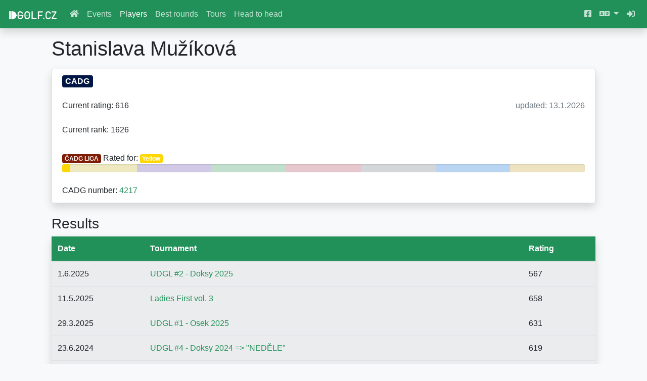

--- FILE ---
content_type: text/html; charset=utf-8
request_url: https://www.dgolf.cz/en/players/4217/
body_size: 5379
content:



<!DOCTYPE html>
<html lang="en">
<head>
    <!-- Google tag (gtag.js) -->
    <script async src="https://www.googletagmanager.com/gtag/js?id=G-NE0RVWZGKB"></script>
    <script>
      window.dataLayer = window.dataLayer || [];
      function gtag(){dataLayer.push(arguments);}
      gtag('js', new Date());
      gtag('config', 'G-NE0RVWZGKB');
    </script>

    <meta charset="UTF-8">
    <title>Player detail - Stanislava Mužíková</title>
    <meta name="viewport" content="width=device-width, initial-scale=1, shrink-to-fit=no">
    
    <link rel="stylesheet" href="/static/rating/bootstrap-4.2.1-dist/css/bootstrap.css" >
    <link rel="stylesheet" href="/static/rating/bootstrap_dgolf/dgolf_bootstrap_v1.css" >
    

    <link rel="stylesheet" href="/static/rating/fontawesome-free-5.8.2-web/css/all.css">
    <script src="https://code.highcharts.com/7.1.1/highcharts.js"></script>
</head>
<body style="padding-top: 4.5rem;">

<nav class="navbar navbar-expand-md navbar-dark bg-primary fixed-top shadow">
    <a class="navbar-brand" href="/en/">
        <img src="/static/rating/images/site_logo.png" style="height: 1em;">
    </a>
    <button class="navbar-toggler" type="button" data-toggle="collapse" data-target="#navbarDefault" aria-controls="navbarSupportedContent" aria-expanded="false" aria-label="Toggle navigation">
        <span class="navbar-toggler-icon"></span>
    </button>

  <div class="collapse navbar-collapse" id="navbarDefault">
    <ul class="navbar-nav mr-auto" id="navbarLeft">
      <li class="nav-item">
        <a class="nav-link" href="/en/">
            <i class="fas fa-home"></i>
        </a>
      </li>
      <li class="nav-item">
        <a class="nav-link" href="/en/results/">Events</a>
      </li>
      <li class="nav-item">
        <a class="nav-link active" href="/en/players/">Players</a>
      </li>
      <li class="nav-item">
        <a class="nav-link" href="/en/rounds/">Best rounds</a>
      </li>
      <li class="nav-item">
        <a class="nav-link" href="/en/tours/">Tours</a>
      </li>
      <li class="nav-item">
        <a class="nav-link" href="/en/h2h/">Head to head</a>
      </li>
    </ul>


    <ul class="navbar-nav ml-auto">

    <li class="nav-item">
      <a class="nav-link" href="https://www.facebook.com/dgolfcz/" target="_blank">
        <i class="fab fa-facebook-square"></i>
      </a>
    </li>

    <li class="nav-item dropdown">
        <a class="nav-link dropdown-toggle" href="#" id="navbarDropdownMenuLink" data-toggle="dropdown" aria-haspopup="true" aria-expanded="false">
          <i class="fas fa-language"></i>
        </a>
        <div class="dropdown-menu" aria-labelledby="navbarDropdownMenuLink">
          <form action="/i18n/setlang/" method="post">
            <input type="hidden" name="csrfmiddlewaretoken" value="k5tKX6Rqq1EcfHBSe6RHcZsaOgF4rtu8BTMoVnIdgJnIWPfdj23LWSsymCw0US1n">
            
            <input name="next" type="hidden" value="">
            <button name="language" value="en" class="dropdown-item text-primary">English</button>
            <button name="language" value="cs" class="dropdown-item ">Česky</button>
          </form>
        </div>
    </li>

    
      <li class="nav-item">
        <a class="nav-link" href="/en/loginform/">
            <i class="fas fa-sign-in-alt"></i>
        </a>
      </li>
    
    </ul>
  </div>
</nav>

<main role="main" class="container px-0 px-sm-3">
    <div class="container mb-4 px-1 px-sm-3">
    
    
<h1 class="mb-3">Stanislava Mužíková</h1>



<ul class="list-group my-0 my-sm-3 shadow">
    
    <li class="list-group-item">
        



<span class="badge" title="Active CADG member"  style="background-color: #001645; color: #ffffff; font-size: 1.0rem">CADG</span>


    </li>
    
    <li class="list-group-item">
        
            Current rating: 616
            <span class="text-muted float-right">updated: 13.1.2026</span>
        
    </li>
    
    <li class="list-group-item">
            Current rank: 1626
    </li>
    
    <li class="list-group-item">
        <style>
            
            
            
            
            
            
            
            
            
            
            
            
            
            
            
            
            
            
            
            
            
            
            
            
            
            
            .bg-div12-0 {
                background-color: #ffd700;
            }
            
            .bg-div12-1 {
                background-color: #6f42c1;
            }
            
            .bg-div12-2 {
                background-color: #28a745;
            }
            
            .bg-div12-3 {
                background-color: #dc3545;
            }
            
            .bg-div12-4 {
                background-color: #808080;
            }
            
            .bg-div12-5 {
                background-color: #007bff;
            }
            
            .bg-div12-6 {
                background-color: #ffc107;
            }
            
            
            .inactive {
                filter: opacity(0.2);
            }
        </style>
        
        
        
        
        
        
        
        
        
        
        
        
        
        
        
        
        
        
        
        
        
        
        
        
        
        
        <div class="mt-2">
            <a href="/en/tours/cadg/cadg-liga"><span class="badge" style="background-color: hsl(11, 91%, 26%); color: #ffffff">ČADG LIGA</span></a>
            
            Rated for: <span class="badge" style="background-color: #ffd700; color: #ffffff">Yellow</span>
            
            
        </div>
        
        <div class="progress">
            
            <div class="progress-bar bg-div12-0" role="progressbar" style="width: 10%" title="Yellow"></div>
            <div class="progress-bar bg-div12-0 inactive" role="progressbar" style="width: 90%" title="Yellow"></div>
            
            <div class="progress-bar bg-div12-1" role="progressbar" style="width: 0%" title="Purple"></div>
            <div class="progress-bar bg-div12-1 inactive" role="progressbar" style="width: 100%" title="Purple"></div>
            
            <div class="progress-bar bg-div12-2" role="progressbar" style="width: 0%" title="Green"></div>
            <div class="progress-bar bg-div12-2 inactive" role="progressbar" style="width: 100%" title="Green"></div>
            
            <div class="progress-bar bg-div12-3" role="progressbar" style="width: 0%" title="Red"></div>
            <div class="progress-bar bg-div12-3 inactive" role="progressbar" style="width: 100%" title="Red"></div>
            
            <div class="progress-bar bg-div12-4" role="progressbar" style="width: 0%" title="White"></div>
            <div class="progress-bar bg-div12-4 inactive" role="progressbar" style="width: 100%" title="White"></div>
            
            <div class="progress-bar bg-div12-5" role="progressbar" style="width: 0%" title="Blue"></div>
            <div class="progress-bar bg-div12-5 inactive" role="progressbar" style="width: 100%" title="Blue"></div>
            
            <div class="progress-bar bg-div12-6" role="progressbar" style="width: 0%" title="Profi"></div>
            <div class="progress-bar bg-div12-6 inactive" role="progressbar" style="width: 100%" title="Profi"></div>
            
        </div>
        
        
        
    </li>
    <li class="list-group-item">
        CADG number:
        <a href="https://idiscgolf.cz/profil/4217" target="_blank">4217</a>
    </li>
    
</ul>
</div>
<div class="container px-1 px-sm-3">
    <h3>Results</h3>
<table class="table table-striped shadow">
    <thead class="bg-primary text-white">
        <tr>
            <th>Date</th>
            <th>Tournament</th>
            <th>Rating</th>
        </tr>
    </thead>
    
        
            <tr >
        
                <td>1.6.2025</td>
                <td><a href="/en/results/1822/">UDGL #2 - Doksy 2025</a></td>
                <td>567</td>
    </tr>

        

    
        
            <tr >
        
                <td>11.5.2025</td>
                <td><a href="/en/results/1827/">Ladies First vol. 3</a></td>
                <td>658</td>
    </tr>

        

    
        
            <tr >
        
                <td>29.3.2025</td>
                <td><a href="/en/results/1821/">UDGL #1 - Osek 2025</a></td>
                <td>631</td>
    </tr>

        

    
        
            <tr >
        
                <td>23.6.2024</td>
                <td><a href="/en/results/1378/">UDGL #4 - Doksy  2024  =&gt; &quot;NEDĚLE&quot;</a></td>
                <td>619</td>
    </tr>

        

    
        
            <tr >
        
                <td>19.5.2024</td>
                <td><a href="/en/results/1437/">Ladies First vol. 2 (+ PDGA Women&#x27;s Global Event)</a></td>
                <td>579</td>
    </tr>

        

    
        
            <tr class="collapse collapseResults">
        
                <td>11.5.2024</td>
                <td><a href="/en/results/1377/">UDGL #3 Milešov</a></td>
                <td>632</td>
    </tr>

        

    
        
            <tr class="collapse collapseResults">
        
                <td>23.3.2024</td>
                <td><a href="/en/results/1375/">UDGL #1 - Osek 2024</a></td>
                <td>494</td>
    </tr>

        

    
        
            <tr class="collapse collapseResults">
        
                <td>11.6.2023</td>
                <td><a href="/en/results/1076/">UDGL 2023 #4 Doksy - zámecký park </a></td>
                <td>603</td>
    </tr>

        

    
        
            <tr class="collapse collapseResults">
        
                <td>8.4.2023</td>
                <td><a href="/en/results/1077/">UDGL 2023 #2 Bílina</a></td>
                <td>550</td>
    </tr>

        

    
        
            <tr class="collapse collapseResults">
        
                <td>22.10.2022</td>
                <td><a href="/en/results/533/">UDGL 2022 #6 Proboštov </a></td>
                <td>609</td>
    </tr>

        

    
        
            <tr class="collapse collapseResults">
        
                <td>30.4.2022</td>
                <td><a href="/en/results/531/">UDGL 2022 #2 Milešov</a></td>
                <td>533</td>
    </tr>

        

    
        
            <tr class="collapse collapseResults">
        
                <td>26.3.2022</td>
                <td><a href="/en/results/530/">UDGL 2022 #1 Teplice - Vodojem </a></td>
                <td>591</td>
    </tr>

        

    
        
            <tr class="collapse collapseResults">
        
                <td>9.10.2021</td>
                <td><a href="/en/results/500/">UDGL 2021 #8  Milešov </a></td>
                <td>571</td>
    </tr>

        

    
        
            <tr class="collapse collapseResults">
        
                <td>19.9.2021</td>
                <td><a href="/en/results/499/">UDGL 2021 #7 zámecký park DUCHCOV</a></td>
                <td>528</td>
    </tr>

        

    
        
            <tr class="collapse collapseResults">
        
                <td>21.8.2021</td>
                <td><a href="/en/results/498/">UDGL 2021 #6 Bílina</a></td>
                <td>521</td>
    </tr>

        

    
        
            <tr class="collapse collapseResults">
        
                <td>3.7.2021</td>
                <td><a href="/en/results/493/">UDGL 2021 #4  Milešov </a></td>
                <td>530</td>
    </tr>

        

    
        
            <tr class="collapse collapseResults">
        
                <td>13.6.2021</td>
                <td><a href="/en/results/492/">UDGL 2021 # 3 Proboštov</a></td>
                <td>534</td>
    </tr>

        

    
        
            <tr class="collapse collapseResults">
        
                <td>29.5.2021</td>
                <td><a href="/en/results/494/">UDGL 2021 #2 Autokemp Chabařovice</a></td>
                <td>525</td>
    </tr>

        

    
        
            <tr class="collapse collapseResults">
        
                <td>20.9.2020</td>
                <td><a href="/en/results/261/">SZDL 2020 #8 Teplice</a></td>
                <td>567</td>
    </tr>

        

    
        
            <tr class="collapse collapseResults">
        
                <td>13.9.2020</td>
                <td><a href="/en/results/268/">UDGL 2020 - Osek</a></td>
                <td>606</td>
    </tr>

        

    
        
            <tr class="collapse collapseResults">
        
                <td>23.8.2020</td>
                <td><a href="/en/results/265/">UDGL 2020 - Duchcov zámecká zahrada 2</a></td>
                <td>567</td>
    </tr>

        

    
        
            <tr class="collapse collapseResults">
        
                <td>26.10.2019</td>
                <td><a href="/en/results/80/">SZDL 2019 Vyhlášení výsledků sezony 2019</a></td>
                <td>553</td>
    </tr>

        

    
        
            <tr class="collapse collapseResults">
        
                <td>21.9.2019</td>
                <td><a href="/en/results/66/">SZDL 2019 KADAŇ</a></td>
                <td>385</td>
    </tr>

        

    
        
            <tr class="collapse collapseResults">
        
                <td>7.9.2019</td>
                <td><a href="/en/results/67/">SZDL 2019 TEPLICE</a></td>
                <td>396</td>
    </tr>

        
</table>
        
    <a class="btn btn-outline-primary collapse show collapseResults" data-toggle="collapse" href=".collapseResults" role="button" aria-expanded="true" aria-controls="collapseExample">
    See more
    </a>
    <a class="btn btn-outline-primary collapse collapseResults" data-toggle="collapse" href=".collapseResults" role="button" aria-expanded="false" aria-controls="collapseExample">
    See less
    </a>
        
        

    

</div>

<div class="container mt-5 mb-5 px-1 px-sm-3">
    <h3>Rating history</h3>
<table class="table table-striped shadow">
    <thead class="bg-primary text-white">
        <tr>
            <th>Date</th>
            <th>Rating</th>
            <th>Rounds used</th>
        </tr>
    </thead>
    
        
            <tr>
        
                <td>13.1.2026</td>
                <td>616</td>
                <td>3</td>
            </tr>

        

        
        
            <tr>
        
                <td>9.12.2025</td>
                <td>616</td>
                <td>3</td>
            </tr>

        

        
        
            <tr>
        
                <td>11.11.2025</td>
                <td>616</td>
                <td>3</td>
            </tr>

        

        
        
            <tr>
        
                <td>14.10.2025</td>
                <td>616</td>
                <td>3</td>
            </tr>

        

        
        
            <tr>
        
                <td>9.9.2025</td>
                <td>616</td>
                <td>3</td>
            </tr>

        

        
        
            <tr class="collapse collapsePlayerRating">
        
                <td>12.8.2025</td>
                <td>616</td>
                <td>3</td>
            </tr>

        

        
        
            <tr class="collapse collapsePlayerRating">
        
                <td>8.7.2025</td>
                <td>616</td>
                <td>3</td>
            </tr>

        

        
        
            <tr class="collapse collapsePlayerRating">
        
                <td>10.6.2025</td>
                <td>617</td>
                <td>4</td>
            </tr>

        

        
        
            <tr class="collapse collapsePlayerRating">
        
                <td>13.5.2025</td>
                <td>621</td>
                <td>3</td>
            </tr>

        

        
        
            <tr class="collapse collapsePlayerRating">
        
                <td>8.4.2025</td>
                <td>622</td>
                <td>4</td>
            </tr>

        

        
        
            <tr class="collapse collapsePlayerRating">
        
                <td>11.3.2025</td>
                <td>587</td>
                <td>4</td>
            </tr>

        

        
        
            <tr class="collapse collapsePlayerRating">
        
                <td>11.2.2025</td>
                <td>587</td>
                <td>4</td>
            </tr>

        

        
        
            <tr class="collapse collapsePlayerRating">
        
                <td>14.1.2025</td>
                <td>587</td>
                <td>4</td>
            </tr>

        

        
        
            <tr class="collapse collapsePlayerRating">
        
                <td>10.12.2024</td>
                <td>587</td>
                <td>4</td>
            </tr>

        

        
        
            <tr class="collapse collapsePlayerRating">
        
                <td>12.11.2024</td>
                <td>587</td>
                <td>4</td>
            </tr>

        

        
        
            <tr class="collapse collapsePlayerRating">
        
                <td>8.10.2024</td>
                <td>587</td>
                <td>4</td>
            </tr>

        

        
        
            <tr class="collapse collapsePlayerRating">
        
                <td>10.9.2024</td>
                <td>587</td>
                <td>4</td>
            </tr>

        

        
        
            <tr class="collapse collapsePlayerRating">
        
                <td>13.8.2024</td>
                <td>587</td>
                <td>4</td>
            </tr>

        

        
        
            <tr class="collapse collapsePlayerRating">
        
                <td>9.7.2024</td>
                <td>587</td>
                <td>4</td>
            </tr>

        

        
        
            <tr class="collapse collapsePlayerRating">
        
                <td>19.6.2024</td>
                <td>573</td>
                <td>3</td>
            </tr>

        

        
        
            <tr class="collapse collapsePlayerRating">
        
                <td>12.6.2024</td>
                <td>573</td>
                <td>3</td>
            </tr>

        

        
        
            <tr class="collapse collapsePlayerRating">
        
                <td>5.6.2024</td>
                <td>576</td>
                <td>4</td>
            </tr>

        

        
        
            <tr class="collapse collapsePlayerRating">
        
                <td>29.5.2024</td>
                <td>576</td>
                <td>4</td>
            </tr>

        

        
        
            <tr class="collapse collapsePlayerRating">
        
                <td>22.5.2024</td>
                <td>576</td>
                <td>4</td>
            </tr>

        

        
        
            <tr class="collapse collapsePlayerRating">
        
                <td>15.5.2024</td>
                <td>574</td>
                <td>3</td>
            </tr>

        

        
        
            <tr class="collapse collapsePlayerRating">
        
                <td>8.5.2024</td>
                <td>517</td>
                <td>2</td>
            </tr>

        

        
        
            <tr class="collapse collapsePlayerRating">
        
                <td>1.5.2024</td>
                <td>517</td>
                <td>2</td>
            </tr>

        

        
        
            <tr class="collapse collapsePlayerRating">
        
                <td>24.4.2024</td>
                <td>517</td>
                <td>2</td>
            </tr>

        

        
        
            <tr class="collapse collapsePlayerRating">
        
                <td>17.4.2024</td>
                <td>517</td>
                <td>2</td>
            </tr>

        

        
        
            <tr class="collapse collapsePlayerRating">
        
                <td>10.4.2024</td>
                <td>517</td>
                <td>2</td>
            </tr>

        

        
        
            <tr class="collapse collapsePlayerRating">
        
                <td>3.4.2024</td>
                <td>522</td>
                <td>3</td>
            </tr>

        

        
        
            <tr class="collapse collapsePlayerRating">
        
                <td>27.3.2024</td>
                <td>522</td>
                <td>3</td>
            </tr>

        

        
        
            <tr class="collapse collapsePlayerRating">
        
                <td>20.3.2024</td>
                <td>580</td>
                <td>2</td>
            </tr>

        

        
        
            <tr class="collapse collapsePlayerRating">
        
                <td>13.3.2024</td>
                <td>580</td>
                <td>2</td>
            </tr>

        

        
        
            <tr class="collapse collapsePlayerRating">
        
                <td>6.3.2024</td>
                <td>580</td>
                <td>2</td>
            </tr>

        

        
        
            <tr class="collapse collapsePlayerRating">
        
                <td>28.2.2024</td>
                <td>580</td>
                <td>2</td>
            </tr>

        

        
        
            <tr class="collapse collapsePlayerRating">
        
                <td>21.2.2024</td>
                <td>580</td>
                <td>2</td>
            </tr>

        

        
        
            <tr class="collapse collapsePlayerRating">
        
                <td>14.2.2024</td>
                <td>580</td>
                <td>2</td>
            </tr>

        

        
        
            <tr class="collapse collapsePlayerRating">
        
                <td>7.2.2024</td>
                <td>580</td>
                <td>2</td>
            </tr>

        

        
        
            <tr class="collapse collapsePlayerRating">
        
                <td>31.1.2024</td>
                <td>580</td>
                <td>2</td>
            </tr>

        

        
        
            <tr class="collapse collapsePlayerRating">
        
                <td>24.1.2024</td>
                <td>580</td>
                <td>2</td>
            </tr>

        

        
        
            <tr class="collapse collapsePlayerRating">
        
                <td>17.1.2024</td>
                <td>580</td>
                <td>2</td>
            </tr>

        

        
        
            <tr class="collapse collapsePlayerRating">
        
                <td>10.1.2024</td>
                <td>580</td>
                <td>2</td>
            </tr>

        

        
        
            <tr class="collapse collapsePlayerRating">
        
                <td>3.1.2024</td>
                <td>580</td>
                <td>2</td>
            </tr>

        

        
        
            <tr class="collapse collapsePlayerRating">
        
                <td>27.12.2023</td>
                <td>580</td>
                <td>2</td>
            </tr>

        

        
        
            <tr class="collapse collapsePlayerRating">
        
                <td>20.12.2023</td>
                <td>580</td>
                <td>2</td>
            </tr>

        

        
        
            <tr class="collapse collapsePlayerRating">
        
                <td>13.12.2023</td>
                <td>580</td>
                <td>2</td>
            </tr>

        

        
        
            <tr class="collapse collapsePlayerRating">
        
                <td>6.12.2023</td>
                <td>580</td>
                <td>2</td>
            </tr>

        

        
        
            <tr class="collapse collapsePlayerRating">
        
                <td>29.11.2023</td>
                <td>580</td>
                <td>2</td>
            </tr>

        

        
        
            <tr class="collapse collapsePlayerRating">
        
                <td>22.11.2023</td>
                <td>580</td>
                <td>2</td>
            </tr>

        

        
        
            <tr class="collapse collapsePlayerRating">
        
                <td>15.11.2023</td>
                <td>580</td>
                <td>2</td>
            </tr>

        

        
        
            <tr class="collapse collapsePlayerRating">
        
                <td>8.11.2023</td>
                <td>580</td>
                <td>2</td>
            </tr>

        

        
        
            <tr class="collapse collapsePlayerRating">
        
                <td>1.11.2023</td>
                <td>580</td>
                <td>2</td>
            </tr>

        

        
        
            <tr class="collapse collapsePlayerRating">
        
                <td>25.10.2023</td>
                <td>580</td>
                <td>2</td>
            </tr>

        

        
        
            <tr class="collapse collapsePlayerRating">
        
                <td>18.10.2023</td>
                <td>585</td>
                <td>3</td>
            </tr>

        

        
        
            <tr class="collapse collapsePlayerRating">
        
                <td>11.10.2023</td>
                <td>585</td>
                <td>3</td>
            </tr>

        

        
        
            <tr class="collapse collapsePlayerRating">
        
                <td>4.10.2023</td>
                <td>585</td>
                <td>3</td>
            </tr>

        

        
        
            <tr class="collapse collapsePlayerRating">
        
                <td>27.9.2023</td>
                <td>585</td>
                <td>3</td>
            </tr>

        

        
        
            <tr class="collapse collapsePlayerRating">
        
                <td>20.9.2023</td>
                <td>585</td>
                <td>3</td>
            </tr>

        

        
        
            <tr class="collapse collapsePlayerRating">
        
                <td>13.9.2023</td>
                <td>585</td>
                <td>3</td>
            </tr>

        

        
        
            <tr class="collapse collapsePlayerRating">
        
                <td>6.9.2023</td>
                <td>585</td>
                <td>3</td>
            </tr>

        

        
        
            <tr class="collapse collapsePlayerRating">
        
                <td>30.8.2023</td>
                <td>585</td>
                <td>3</td>
            </tr>

        

        
        
            <tr class="collapse collapsePlayerRating">
        
                <td>23.8.2023</td>
                <td>585</td>
                <td>3</td>
            </tr>

        

        
        
            <tr class="collapse collapsePlayerRating">
        
                <td>16.8.2023</td>
                <td>585</td>
                <td>3</td>
            </tr>

        

        
        
            <tr class="collapse collapsePlayerRating">
        
                <td>9.8.2023</td>
                <td>585</td>
                <td>3</td>
            </tr>

        

        
        
            <tr class="collapse collapsePlayerRating">
        
                <td>2.8.2023</td>
                <td>585</td>
                <td>3</td>
            </tr>

        

        
        
            <tr class="collapse collapsePlayerRating">
        
                <td>26.7.2023</td>
                <td>585</td>
                <td>3</td>
            </tr>

        

        
        
            <tr class="collapse collapsePlayerRating">
        
                <td>19.7.2023</td>
                <td>585</td>
                <td>3</td>
            </tr>

        

        
        
            <tr class="collapse collapsePlayerRating">
        
                <td>12.7.2023</td>
                <td>585</td>
                <td>3</td>
            </tr>

        

        
        
            <tr class="collapse collapsePlayerRating">
        
                <td>5.7.2023</td>
                <td>585</td>
                <td>3</td>
            </tr>

        

        
        
            <tr class="collapse collapsePlayerRating">
        
                <td>28.6.2023</td>
                <td>585</td>
                <td>3</td>
            </tr>

        

        
        
            <tr class="collapse collapsePlayerRating">
        
                <td>21.6.2023</td>
                <td>585</td>
                <td>3</td>
            </tr>

        

        
        
            <tr class="collapse collapsePlayerRating">
        
                <td>14.6.2023</td>
                <td>569</td>
                <td>2</td>
            </tr>

        

        
        
            <tr class="collapse collapsePlayerRating">
        
                <td>7.6.2023</td>
                <td>569</td>
                <td>2</td>
            </tr>

        

        
        
            <tr class="collapse collapsePlayerRating">
        
                <td>31.5.2023</td>
                <td>569</td>
                <td>2</td>
            </tr>

        

        
        
            <tr class="collapse collapsePlayerRating">
        
                <td>24.5.2023</td>
                <td>569</td>
                <td>2</td>
            </tr>

        

        
        
            <tr class="collapse collapsePlayerRating">
        
                <td>17.5.2023</td>
                <td>569</td>
                <td>2</td>
            </tr>

        

        
        
            <tr class="collapse collapsePlayerRating">
        
                <td>10.5.2023</td>
                <td>569</td>
                <td>2</td>
            </tr>

        

        
        
            <tr class="collapse collapsePlayerRating">
        
                <td>3.5.2023</td>
                <td>569</td>
                <td>2</td>
            </tr>

        

        
        
            <tr class="collapse collapsePlayerRating">
        
                <td>26.4.2023</td>
                <td>564</td>
                <td>3</td>
            </tr>

        

        
        
            <tr class="collapse collapsePlayerRating">
        
                <td>17.4.2023</td>
                <td>564</td>
                <td>3</td>
            </tr>

        

        
        
            <tr class="collapse collapsePlayerRating">
        
                <td>10.4.2023</td>
                <td>564</td>
                <td>3</td>
            </tr>

        

        
        
            <tr class="collapse collapsePlayerRating">
        
                <td>27.3.2023</td>
                <td>585</td>
                <td>2</td>
            </tr>

        

        
        
            <tr class="collapse collapsePlayerRating">
        
                <td>20.3.2023</td>
                <td>586</td>
                <td>3</td>
            </tr>

        

        
        
            <tr class="collapse collapsePlayerRating">
        
                <td>1.3.2023</td>
                <td>586</td>
                <td>3</td>
            </tr>

        

        
        
            <tr class="collapse collapsePlayerRating">
        
                <td>1.2.2023</td>
                <td>586</td>
                <td>3</td>
            </tr>

        

        
        
            <tr class="collapse collapsePlayerRating">
        
                <td>1.12.2022</td>
                <td>586</td>
                <td>3</td>
            </tr>

        

        
        
            <tr class="collapse collapsePlayerRating">
        
                <td>21.11.2022</td>
                <td>586</td>
                <td>3</td>
            </tr>

        

        
        
            <tr class="collapse collapsePlayerRating">
        
                <td>14.11.2022</td>
                <td>586</td>
                <td>3</td>
            </tr>

        

        
        
            <tr class="collapse collapsePlayerRating">
        
                <td>31.10.2022</td>
                <td>586</td>
                <td>3</td>
            </tr>

        

        
        
            <tr class="collapse collapsePlayerRating">
        
                <td>24.10.2022</td>
                <td>586</td>
                <td>3</td>
            </tr>

        

        
        
            <tr class="collapse collapsePlayerRating">
        
                <td>3.10.2022</td>
                <td>562</td>
                <td>3</td>
            </tr>

        

        
        
            <tr class="collapse collapsePlayerRating">
        
                <td>26.9.2022</td>
                <td>562</td>
                <td>3</td>
            </tr>

        

        
        
            <tr class="collapse collapsePlayerRating">
        
                <td>29.8.2022</td>
                <td>557</td>
                <td>4</td>
            </tr>

        

        
        
            <tr class="collapse collapsePlayerRating">
        
                <td>25.7.2022</td>
                <td>553</td>
                <td>5</td>
            </tr>

        

        
        
            <tr class="collapse collapsePlayerRating">
        
                <td>11.7.2022</td>
                <td>553</td>
                <td>5</td>
            </tr>

        

        
        
            <tr class="collapse collapsePlayerRating">
        
                <td>4.7.2022</td>
                <td>553</td>
                <td>5</td>
            </tr>

        

        
        
            <tr class="collapse collapsePlayerRating">
        
                <td>27.6.2022</td>
                <td>551</td>
                <td>6</td>
            </tr>

        

        
        
            <tr class="collapse collapsePlayerRating">
        
                <td>20.6.2022</td>
                <td>551</td>
                <td>6</td>
            </tr>

        

        
        
            <tr class="collapse collapsePlayerRating">
        
                <td>13.6.2022</td>
                <td>550</td>
                <td>7</td>
            </tr>

        

        
        
            <tr class="collapse collapsePlayerRating">
        
                <td>16.5.2022</td>
                <td>548</td>
                <td>8</td>
            </tr>

        

        
        
            <tr class="collapse collapsePlayerRating">
        
                <td>2.5.2022</td>
                <td>548</td>
                <td>8</td>
            </tr>

        

        
        
            <tr class="collapse collapsePlayerRating">
        
                <td>18.4.2022</td>
                <td>554</td>
                <td>7</td>
            </tr>

        

        
        
            <tr class="collapse collapsePlayerRating">
        
                <td>28.3.2022</td>
                <td>554</td>
                <td>7</td>
            </tr>

        

        
        
            <tr class="collapse collapsePlayerRating">
        
                <td>21.3.2022</td>
                <td>537</td>
                <td>6</td>
            </tr>

        

        
        
            <tr class="collapse collapsePlayerRating">
        
                <td>1.3.2022</td>
                <td>537</td>
                <td>6</td>
            </tr>

        

        
        
            <tr class="collapse collapsePlayerRating">
        
                <td>1.2.2022</td>
                <td>537</td>
                <td>6</td>
            </tr>

        

        
        
            <tr class="collapse collapsePlayerRating">
        
                <td>1.1.2022</td>
                <td>537</td>
                <td>6</td>
            </tr>

        

        
        
            <tr class="collapse collapsePlayerRating">
        
                <td>6.12.2021</td>
                <td>537</td>
                <td>6</td>
            </tr>

        

        
        
            <tr class="collapse collapsePlayerRating">
        
                <td>22.11.2021</td>
                <td>537</td>
                <td>6</td>
            </tr>

        

        
        
            <tr class="collapse collapsePlayerRating">
        
                <td>15.11.2021</td>
                <td>537</td>
                <td>6</td>
            </tr>

        

        
        
            <tr class="collapse collapsePlayerRating">
        
                <td>11.10.2021</td>
                <td>537</td>
                <td>6</td>
            </tr>

        

        
        
            <tr class="collapse collapsePlayerRating">
        
                <td>4.10.2021</td>
                <td>527</td>
                <td>5</td>
            </tr>

        

        
        
            <tr class="collapse collapsePlayerRating">
        
                <td>27.9.2021</td>
                <td>527</td>
                <td>5</td>
            </tr>

        

        
        
            <tr class="collapse collapsePlayerRating">
        
                <td>20.9.2021</td>
                <td>529</td>
                <td>6</td>
            </tr>

        

        
        
            <tr class="collapse collapsePlayerRating">
        
                <td>23.8.2021</td>
                <td>536</td>
                <td>7</td>
            </tr>

        

        
        
            <tr class="collapse collapsePlayerRating">
        
                <td>21.8.2021</td>
                <td>541</td>
                <td>6</td>
            </tr>

        

        
        
            <tr class="collapse collapsePlayerRating">
        
                <td>16.8.2021</td>
                <td>541</td>
                <td>6</td>
            </tr>

        

        
        
            <tr class="collapse collapsePlayerRating">
        
                <td>19.7.2021</td>
                <td>541</td>
                <td>6</td>
            </tr>

        

        
        
            <tr class="collapse collapsePlayerRating">
        
                <td>5.7.2021</td>
                <td>541</td>
                <td>6</td>
            </tr>

        

        
        
            <tr class="collapse collapsePlayerRating">
        
                <td>28.6.2021</td>
                <td>545</td>
                <td>5</td>
            </tr>

        

        
        
            <tr class="collapse collapsePlayerRating">
        
                <td>21.6.2021</td>
                <td>545</td>
                <td>5</td>
            </tr>

        

        
        
            <tr class="collapse collapsePlayerRating">
        
                <td>14.6.2021</td>
                <td>545</td>
                <td>5</td>
            </tr>

        

        
        
            <tr class="collapse collapsePlayerRating">
        
                <td>7.6.2021</td>
                <td>552</td>
                <td>4</td>
            </tr>

        

        
        
            <tr class="collapse collapsePlayerRating">
        
                <td>31.5.2021</td>
                <td>552</td>
                <td>4</td>
            </tr>

        

        
        
            <tr class="collapse collapsePlayerRating">
        
                <td>24.5.2021</td>
                <td>580</td>
                <td>3</td>
            </tr>

        

        
        
            <tr class="collapse collapsePlayerRating">
        
                <td>17.5.2021</td>
                <td>580</td>
                <td>3</td>
            </tr>

        

        
        
            <tr class="collapse collapsePlayerRating">
        
                <td>1.5.2021</td>
                <td>580</td>
                <td>3</td>
            </tr>

        

        
        
            <tr class="collapse collapsePlayerRating">
        
                <td>1.4.2021</td>
                <td>580</td>
                <td>3</td>
            </tr>

        

        
        
            <tr class="collapse collapsePlayerRating">
        
                <td>1.3.2021</td>
                <td>580</td>
                <td>3</td>
            </tr>

        

        
        
            <tr class="collapse collapsePlayerRating">
        
                <td>1.2.2021</td>
                <td>580</td>
                <td>3</td>
            </tr>

        

        
        
            <tr class="collapse collapsePlayerRating">
        
                <td>1.1.2021</td>
                <td>580</td>
                <td>3</td>
            </tr>

        

        
        
            <tr class="collapse collapsePlayerRating">
        
                <td>7.12.2020</td>
                <td>580</td>
                <td>3</td>
            </tr>

        

        
        
            <tr class="collapse collapsePlayerRating">
        
                <td>1.11.2020</td>
                <td>580</td>
                <td>3</td>
            </tr>

        

        
        
            <tr class="collapse collapsePlayerRating">
        
                <td>5.10.2020</td>
                <td>578</td>
                <td>4</td>
            </tr>

        

        
        
            <tr class="collapse collapsePlayerRating">
        
                <td>21.9.2020</td>
                <td>578</td>
                <td>4</td>
            </tr>

        

        
        
            <tr class="collapse collapsePlayerRating">
        
                <td>14.9.2020</td>
                <td>584</td>
                <td>3</td>
            </tr>

        

        
        
            <tr class="collapse collapsePlayerRating">
        
                <td>24.8.2020</td>
                <td>565</td>
                <td>2</td>
            </tr>

        

        
        
            <tr class="collapse collapsePlayerRating">
        
                <td>17.8.2020</td>
                <td>452</td>
                <td>3</td>
            </tr>

        

        
        
            <tr class="collapse collapsePlayerRating">
        
                <td>10.8.2020</td>
                <td>452</td>
                <td>3</td>
            </tr>

        

        
        
            <tr class="collapse collapsePlayerRating">
        
                <td>3.8.2020</td>
                <td>452</td>
                <td>3</td>
            </tr>

        

        
        
            <tr class="collapse collapsePlayerRating">
        
                <td>1.7.2020</td>
                <td>452</td>
                <td>3</td>
            </tr>

        

        
        
            <tr class="collapse collapsePlayerRating">
        
                <td>15.6.2020</td>
                <td>452</td>
                <td>3</td>
            </tr>

        

        
        
            <tr class="collapse collapsePlayerRating">
        
                <td>1.6.2020</td>
                <td>452</td>
                <td>3</td>
            </tr>

        

        
        
            <tr class="collapse collapsePlayerRating">
        
                <td>25.5.2020</td>
                <td>452</td>
                <td>3</td>
            </tr>

        

        
        
            <tr class="collapse collapsePlayerRating">
        
                <td>18.5.2020</td>
                <td>452</td>
                <td>3</td>
            </tr>

        

        
        
            <tr class="collapse collapsePlayerRating">
        
                <td>1.5.2020</td>
                <td>452</td>
                <td>3</td>
            </tr>

        

        
        
            <tr class="collapse collapsePlayerRating">
        
                <td>1.4.2020</td>
                <td>452</td>
                <td>3</td>
            </tr>

        

        
        
            <tr class="collapse collapsePlayerRating">
        
                <td>9.3.2020</td>
                <td>452</td>
                <td>3</td>
            </tr>

        

        
        
            <tr class="collapse collapsePlayerRating">
        
                <td>24.2.2020</td>
                <td>452</td>
                <td>3</td>
            </tr>

        

        
        
            <tr class="collapse collapsePlayerRating">
        
                <td>9.2.2020</td>
                <td>452</td>
                <td>3</td>
            </tr>

        

        
        
            <tr class="collapse collapsePlayerRating">
        
                <td>19.1.2020</td>
                <td>452</td>
                <td>3</td>
            </tr>

        

        
        
            <tr class="collapse collapsePlayerRating">
        
                <td>1.1.2020</td>
                <td>452</td>
                <td>3</td>
            </tr>

        

        
        
            <tr class="collapse collapsePlayerRating">
        
                <td>1.12.2019</td>
                <td>452</td>
                <td>3</td>
            </tr>

        

        
        
            <tr class="collapse collapsePlayerRating">
        
                <td>18.11.2019</td>
                <td>452</td>
                <td>3</td>
            </tr>

        

        
        
            <tr class="collapse collapsePlayerRating">
        
                <td>28.10.2019</td>
                <td>452</td>
                <td>3</td>
            </tr>

        

        
        
            <tr class="collapse collapsePlayerRating">
        
                <td>7.10.2019</td>
                <td>391</td>
                <td>2</td>
            </tr>

        

        
        
            <tr class="collapse collapsePlayerRating">
        
                <td>1.10.2019</td>
                <td>391</td>
                <td>2</td>
            </tr>

        

        
        
            <tr class="collapse collapsePlayerRating">
        
                <td>23.9.2019</td>
                <td>391</td>
                <td>2</td>
            </tr>

        
</table>
        
    <a class="btn btn-outline-primary collapse show collapsePlayerRating" data-toggle="collapse" href=".collapsePlayerRating" role="button" aria-expanded="true" aria-controls="collapseExample">
    See more
    </a>
    <a class="btn btn-outline-primary collapse collapsePlayerRating" data-toggle="collapse" href=".collapsePlayerRating" role="button" aria-expanded="false" aria-controls="collapseExample">
    See less
    </a>
        
        

        

</div>




<div class="container px-1 px-sm-3">
    <div id="chart-container" data-url="/en/api/json/players/history_plot/4217/" class="shadow"></div>
    <script src="https://code.highcharts.com/highcharts.src.js"></script>
    <script src="https://code.jquery.com/jquery-3.3.1.min.js"></script>
    <script>
    $.ajax({
        url: $("#chart-container").attr("data-url"),
        dataType: 'json',
        success: function (data) {
            Highcharts.chart("chart-container", data);
        }
    });
    </script>
</div>



    </div>
</main>

<script src="https://code.jquery.com/jquery-3.3.1.slim.min.js" integrity="sha384-q8i/X+965DzO0rT7abK41JStQIAqVgRVzpbzo5smXKp4YfRvH+8abtTE1Pi6jizo" crossorigin="anonymous"></script>
<script src="https://cdnjs.cloudflare.com/ajax/libs/popper.js/1.14.6/umd/popper.min.js" integrity="sha384-wHAiFfRlMFy6i5SRaxvfOCifBUQy1xHdJ/yoi7FRNXMRBu5WHdZYu1hA6ZOblgut" crossorigin="anonymous"></script>
<script src="https://stackpath.bootstrapcdn.com/bootstrap/4.2.1/js/bootstrap.min.js" integrity="sha384-B0UglyR+jN6CkvvICOB2joaf5I4l3gm9GU6Hc1og6Ls7i6U/mkkaduKaBhlAXv9k" crossorigin="anonymous"></script>


<div class="footer-copyright text-center py-3">
    © 2026 www.dgolf.cz
</div>

</body>

<script src="https://code.jquery.com/jquery-3.3.1.min.js"></script>
  <script>
  $.ajax({
      url: "/api/json/menu/main/" + "en",
      dataType: 'json',
      success: function (data) {
          navbar_element = $("#navbarLeft");

          data.forEach(function(item) {
              element_to_add = '<li class="nav-item"><a class="nav-link" href="' + item.url + '">' + item.title + '</a></li>';
              if (item.external) {
                  element_to_add = element_to_add.replace('<a ', '<a target="_blank" ');
              }
              navbar_element.append(element_to_add);
          });
      }
  });
  </script>

</html>
